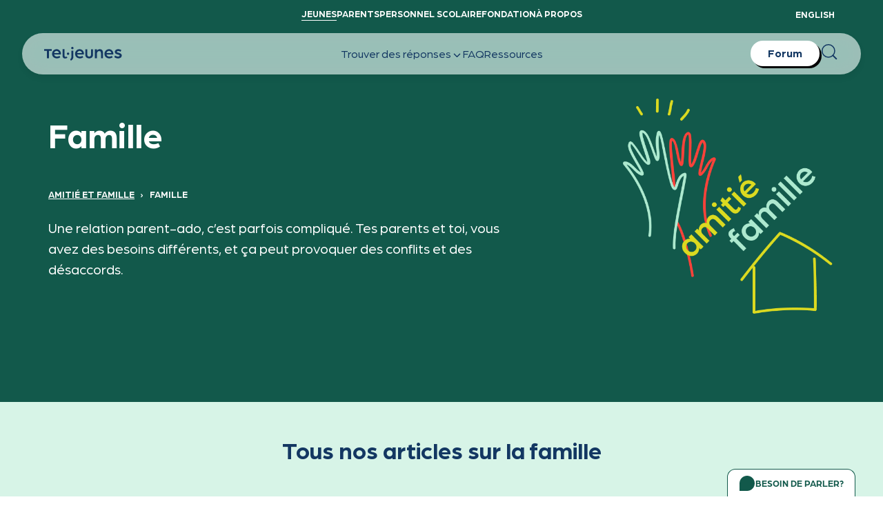

--- FILE ---
content_type: text/html; charset=utf-8
request_url: https://www.teljeunes.com/fr/jeunes/amitie-et-famille/famille
body_size: 9053
content:
<!DOCTYPE html><!-- This site was created in Webflow. https://webflow.com --><!-- Last Published: Thu Jan 15 2026 21:18:16 GMT+0000 (Coordinated Universal Time) --><html data-wf-domain="tj-prod-23-10-24.webflow.io" data-wf-page="6719182d017fd59d112e202f" data-wf-site="6719182d017fd59d112e1f64" lang="fr"><head><meta charset="utf-8"><title>Famille | Amitié et famille | Espace conseil pour adolescent.e.s | Tel-Jeunes</title><meta content="Famille | Amitié et famille | Espace conseil pour adolescent.e.s | Tel-Jeunes" property="og:title"><meta content="Famille | Amitié et famille | Espace conseil pour adolescent.e.s | Tel-Jeunes" property="twitter:title"><meta content="width=device-width, initial-scale=1" name="viewport"><meta content="Webflow" name="generator"><link href="https://cdn.prod.website-files.com/6719182d017fd59d112e1f64/css/tj-prod-23-10-24.webflow.shared.59f7ca012.min.css" rel="stylesheet" type="text/css" integrity="sha384-WffKAS/RUrXr2pOYN53v6pp5rcirs4P5RijJY3PD2ixephrGsfeGVHbHjC+HDTZL" crossorigin="anonymous"><link href="https://fonts.googleapis.com" rel="preconnect"><link href="https://fonts.gstatic.com" rel="preconnect" crossorigin="anonymous"><script src="https://ajax.googleapis.com/ajax/libs/webfont/1.6.26/webfont.js" type="text/javascript"></script><script type="text/javascript">WebFont.load({  google: {    families: ["Merriweather:300,300italic,400,400italic,700,700italic,900,900italic","Inter:regular"]  }});</script><script type="text/javascript">!function(o,c){var n=c.documentElement,t=" w-mod-";n.className+=t+"js",("ontouchstart"in o||o.DocumentTouch&&c instanceof DocumentTouch)&&(n.className+=t+"touch")}(window,document);</script><link href="https://cdn.prod.website-files.com/64eca00d5f1f7d352c51f10f/64eca00d5f1f7d352c51f118_Logo_Tj_RGB-favicon.png" rel="shortcut icon" type="image/x-icon"><link href="https://cdn.prod.website-files.com/64eca00d5f1f7d352c51f10f/64eca00d5f1f7d352c51f119_Logo_Tj_RGB-webclip.png" rel="apple-touch-icon"><script>
  // Define dataLayer and the gtag function.
  window.dataLayer = window.dataLayer || [];
  function gtag(){dataLayer.push(arguments);}
  /*
  if (localStorage.getItem( 'tjConsentMode') === null) {
    gtag('consent', 'default', {
      'functionality_storage': 'denied',
      'security_storage': 'denied',
      'ad_storage': 'denied',
      'analytics_storage': 'denied',
      'personalization': 'denied',
    });
  } else {
    gtag('consent', 'default', JSON.parse(localStorage.getItem('tjConsentMode')));
  }
  */
</script>
<!-- Google Tag Manager -->
<script>(function(w,d,s,l,i){w[l]=w[l]||[];w[l].push({'gtm.start':
new Date().getTime(),event:'gtm.js'});var f=d.getElementsByTagName(s)[0],
j=d.createElement(s),dl=l!='dataLayer'?'&l='+l:'';j.async=true;j.src='https://www.googletagmanager.com/gtm.js?id='+i+dl;f.parentNode.insertBefore(j,f);
})(window,document,'script','dataLayer','GTM-W3XX8DLP');
</script>
<!-- End Google Tag Manager -->

<script>
window.TJ_SEARCH_CONFIGS = {
   searchCoreConfigs: {
          jeunes: {
            index: 'jeunes_search',
            defaultQuery: '',
            defaultFacets: []
          },
          parents: {
            index: 'parents_search',
            defaultQuery: '',
            defaultFacets: []
          },
        },
};
</script>

<style>
  .w-webflow-badge {
  	display: none!important;
  }
  .tj-true-or-false_item-text {
  	display: none;
  }
  .navbar-mobile_top-row-dropdown {
  	display: none;
  }
</style>


<script src="https://zeffy-scripts.s3.ca-central-1.amazonaws.com/embed-form-script.min.js"></script><meta>
<meta>
<meta>

<link rel="canonical" href="https://www.teljeunes.com/fr/jeunes/amitie-et-famille/famille">
<link rel="alternate" hreflang="x-default" href="https://www.teljeunes.com/fr/jeunes/amitie-et-famille/famille">
<link rel="alternate" hreflang="fr" href="https://www.teljeunes.com/fr/jeunes/amitie-et-famille/famille">
<link rel="alternate" hreflang="fr-CA" href="https://www.teljeunes.com/fr/jeunes/amitie-et-famille/famille">
<link rel="alternate" hreflang="en" href="https://www.teljeunes.com/en/youths/friendship-and-family/family">
<link rel="alternate" hreflang="en-CA" href="https://www.teljeunes.com/en/youths/friendship-and-family/family">

<script>
 	var global = window;
</script>
<style>
@media only screen and (min-width: 768px) { 
	#smsButton, #phoneButton {
  	pointer-events: none;
  }
}
</style><meta name="description" content="Famille | Amitié et famille | Tel-jeunes, un espace confidentiel et sans jugement pour les adolescent.e.s du Québec."><meta property="og:description" content="Famille | Amitié et famille | Tel-jeunes, un espace confidentiel et sans jugement pour les adolescent.e.s du Québec."><meta property="twitter:description" content="Famille | Amitié et famille | Tel-jeunes, un espace confidentiel et sans jugement pour les adolescent.e.s du Québec."><meta property="og:image" content="https://cloud.squidex.io/api/assets/tel-jeunes/3457a70e-20fa-44e0-8230-765d373f653a/"><meta property="twitter:image" content="https://cloud.squidex.io/api/assets/tel-jeunes/3457a70e-20fa-44e0-8230-765d373f653a/"></head><body><div class="google-tag-manager w-embed w-iframe"><!-- Google Tag Manager (noscript) -->
<noscript><iframe src="https://www.googletagmanager.com/ns.html?id=GTM-W3XX8DLP" height="0" width="0" style="display:none;visibility:hidden"></iframe></noscript>
<!-- End Google Tag Manager (noscript) --></div><div class="page-wrapper"><div class="global-styles w-embed"><style>

/* Make text look crisper and more legible in all browsers */
body {
  -webkit-font-smoothing: antialiased;
  -moz-osx-font-smoothing: grayscale;
  font-smoothing: antialiased;
  text-rendering: optimizeLegibility;
}

/* Focus state style for keyboard navigation for the focusable elements */
*[tabindex]:focus-visible,
  input[type="file"]:focus-visible {
   outline: 0.125rem solid #4d65ff;
   outline-offset: 0.125rem;
}

/* Get rid of top margin on first element in any rich text element */
.w-richtext > :not(div):first-child, .w-richtext > div:first-child > :first-child {
  margin-top: 0 !important;
}

/* Get rid of bottom margin on last element in any rich text element */
.w-richtext>:last-child, .w-richtext ol li:last-child, .w-richtext ul li:last-child {
	margin-bottom: 0 !important;
}

/* Prevent all click and hover interaction with an element */
.pointer-events-off {
	pointer-events: none;
}

/* Enables all click and hover interaction with an element */
.pointer-events-on {
  pointer-events: auto;
}

.prevent-select {
  -webkit-user-select: none; /* Safari */
  -ms-user-select: none; /* IE 10 and IE 11 */
  user-select: none; /* Standard syntax */
}

/* Create a class of .div-square which maintains a 1:1 dimension of a div */
.div-square::after {
	content: "";
	display: block;
	padding-bottom: 100%;
}

/* Make sure containers never lose their center alignment */
.container-medium,.container-small, .container-large {
	margin-right: auto !important;
  margin-left: auto !important;
}

/* 
Make the following elements inherit typography styles from the parent and not have hardcoded values. 
Important: You will not be able to style for example "All Links" in Designer with this CSS applied.
Uncomment this CSS to use it in the project. Leave this message for future hand-off.
*/
/*
a,
.w-input,
.w-select,
.w-tab-link,
.w-nav-link,
.w-dropdown-btn,
.w-dropdown-toggle,
.w-dropdown-link {
  color: inherit;
  text-decoration: inherit;
  font-size: inherit;
}
*/

/* Apply "..." after 3 lines of text */
.text-style-3lines {
	display: -webkit-box;
	overflow: hidden;
	-webkit-line-clamp: 3;
	-webkit-box-orient: vertical;
}

/* Apply "..." after 2 lines of text */
.text-style-2lines {
	display: -webkit-box;
	overflow: hidden;
	-webkit-line-clamp: 2;
	-webkit-box-orient: vertical;
}

/* Adds inline flex display */
.display-inlineflex {
  display: inline-flex;
}

/* These classes are never overwritten */
.hide {
  display: none !important;
}

@media screen and (max-width: 991px) {
    .hide, .hide-tablet {
        display: none !important;
    }
}
  @media screen and (max-width: 767px) {
    .hide-mobile-landscape{
      display: none !important;
    }
}
  @media screen and (max-width: 479px) {
    .hide-mobile{
      display: none !important;
    }
}
 
.margin-0 {
  margin: 0rem !important;
}
  
.padding-0 {
  padding: 0rem !important;
}

.spacing-clean {
padding: 0rem !important;
margin: 0rem !important;
}

.margin-top {
  margin-right: 0rem !important;
  margin-bottom: 0rem !important;
  margin-left: 0rem !important;
}

.padding-top {
  padding-right: 0rem !important;
  padding-bottom: 0rem !important;
  padding-left: 0rem !important;
}
  
.margin-right {
  margin-top: 0rem !important;
  margin-bottom: 0rem !important;
  margin-left: 0rem !important;
}

.padding-right {
  padding-top: 0rem !important;
  padding-bottom: 0rem !important;
  padding-left: 0rem !important;
}

.margin-bottom {
  margin-top: 0rem !important;
  margin-right: 0rem !important;
  margin-left: 0rem !important;
}

.padding-bottom {
  padding-top: 0rem !important;
  padding-right: 0rem !important;
  padding-left: 0rem !important;
}

.margin-left {
  margin-top: 0rem !important;
  margin-right: 0rem !important;
  margin-bottom: 0rem !important;
}
  
.padding-left {
  padding-top: 0rem !important;
  padding-right: 0rem !important;
  padding-bottom: 0rem !important;
}
  
.margin-horizontal {
  margin-top: 0rem !important;
  margin-bottom: 0rem !important;
}

.padding-horizontal {
  padding-top: 0rem !important;
  padding-bottom: 0rem !important;
}

.margin-vertical {
  margin-right: 0rem !important;
  margin-left: 0rem !important;
}
  
.padding-vertical {
  padding-right: 0rem !important;
  padding-left: 0rem !important;
}

.jeunes_subcategory_questions_item:last-of-type:not(:first-of-type) {
	background-image: none;
}
.jeunes_subcategory_questions_item:last-of-type:not(:first-of-type):hover {
    background-image: url("https://cdn.prod.website-files.com/646688628b92ae87732af9ce/64d662e3522b328ec0e90fd9_jeunes-blue-link-arrow-large-invert.svg"), url("https://cdn.prod.website-files.com/646688628b92ae87732af9ce/64d65786eeffdecf13e15a7b_jeunes-blue-link-arrow-large.svg");
    background-position: 99%, 1%, 50% 100%;
    background-repeat: no-repeat, no-repeat, no-repeat;
    background-size: auto, auto, contain;
}

/* TJ Components Global Styles */
.tj-article-link_component[data-text-color="light"] {
	color: #FFFFFF;
}
.tj-article-link_component[data-text-color="dark"] {
	color: #133762;
}
.tj-image_image{
	aspect-ratio: 16 / 10;
}
.tj-text-image_image.is-dynamic  {
	aspect-ratio: 560 / 364;
}
.tj-list_component {
	counter-reset: tj-list-component;
}
.tj-list_item-number::before {
	counter-increment: tj-list-component;
  content: counter(tj-list-component);
}
.tj-article-link_text, .tj-secondary-link_text {
	display: -webkit-box;
	overflow: hidden;
	-webkit-line-clamp: 2;
	-webkit-box-orient: vertical;
}
.tj-primary-link_1_component {
 	display: -webkit-box;
	overflow: hidden;
	-webkit-line-clamp: 1;
	-webkit-box-orient: vertical;
}
.navbar_top-row-link-wrapper[data-site-section="jeunes"] > #nav-link-jeunes {
	border-bottom: 1px solid #fff;
}
.navbar_top-row-link-wrapper[data-site-section="parents"] > #nav-link-parents {
	border-bottom: 1px solid #fff;
}
.navbar_top-row-link-wrapper[data-site-section="personnel-scolaire"] > #nav-link-personnel-scolaire {
	border-bottom: 1px solid #fff;
}
.navbar_top-row-link-wrapper[data-site-section="fondation"] > #nav-link-fondation{
	border-bottom: 1px solid #fff;
}
.navbar_top-row-link-wrapper[data-site-section="a-propos"] > #nav-link-a-propos{
	border-bottom: 1px solid #fff;
}
.tj-person-grid_image {
	aspect-ratio: 267/256;
}
.tj-person-list_item[data-image-position="right"] {
	flex-direction: row-reverse;
}
@media screen and (max-width: 767px) {
	.tj-person-list_item[data-image-position="right"], .tj-person-list_item[data-image-position="left"]{
  	flex-direction: column;
  }
}
.tj-person-list_item[data-image-position="right"] > .tj-person-list_item-image {
 transform: rotate(2deg);
 -webkit-transform: rotate(2deg);
}
.tj-cj-link_image {
	aspect-ratio: 400/256;
}
section {
	overflow: hidden;
}

/* Components */
.tj-image_component[data-image-tilt="left"] > img {
  -webkit-transform: rotate(-2deg);
	transform: rotate(-2deg);
}
.tj-image_component[data-image-tilt="right"] > img{
  -webkit-transform: rotate(2deg);
	transform: rotate(2deg);
}
.tj-image_component[data-image-tilt="none"] > img{
  -webkit-transform: rotate(0);
	transform: rotate(0);
}

.tj-text-image_component[data-align-items='center'] {
	align-items: center;
}
.tj-text-image_component[data-align-items='start'] {
	align-items: start;
}
.tj-text-image_image-wrapper[data-image-tilt='left'] > img{
  -webkit-transform: rotate(-2deg);
	transform: rotate(-2deg);
}
.tj-text-image_image-wrapper[data-image-tilt='right'] > img {
  -webkit-transform: rotate(2deg);
	transform: rotate(2deg);
}
.tj-text-image_image-wrapper[data-image-tilt='none'] > img {
  -webkit-transform: rotate(0);
	transform: rotate(0);
}
.tj-text-image_component[data-image-position='left'] {
	flex-direction: row;
}
.tj-text-image_component[data-image-position='right'] {
	flex-direction: row-reverse;
}
.tj-text-image_component[data-wrap-text='true'] {
	display: block;
}
.tj-text-image_component[data-wrap-text='false'], .tj-text-image_component[data-wrap-text='null'] {
	display: flex;
}
.tj-text-image_image-wrapper[data-wrap-text='true'][data-image-position='left'] {
	float: left;
  margin-right: 80px;
  margin-bottom: 40px;
}
.tj-text-image_image-wrapper[data-wrap-text='true'][data-image-position='right'] {
	float: right;
  margin-left: 80px;
  margin-bottom: 40px;
}
@media screen and (max-width: 767px) {
	.tj-text-image_component {
  	display: flex!important;
  	flex-direction: column!important;
    align-items: start!important;
  }
}

.main-wrapper > :is(header, section, div):first-child {
	padding-top: 3rem;
}
</style></div><div class="global-styles w-embed"><style>
/*SLANTS AND SECTION STYLES*/
[data-bg-style="nuit"] {
	background-color: #133762!important;
}
[data-bg-style="blanc"] {
	background-color: #ffffff!important;
}
[data-bg-style="vitre"] {
	background-color:#ade9cf!important;
}
[data-bg-style="image"] {
	color: #ffffff;
}
[data-color="white"]{
  	color: #ffffff!important;
}
[data-color="vitre"]{
  	color: #ADE9CF!important;
}
[data-color="nuit"]{
  	color: #133762!important;
}
[data-bg-slant="true"]::after, [data-bg-wave="true"]::after {
	content:"";
  position: absolute;
  left: 0;
  right: 0;
  height: 7vw;
  margin-top: -0.3vw;
  background-repeat: no-repeat;
  background-size: cover;
  background-position: top;
  z-index: 0;
}
[data-bg-slant="true"] + section {
	padding-top: 2vw;
}
[data-bg-style="nuit"][data-bg-slant="true"]::after {
background-image: url("data:image/svg+xml,%3Csvg width='2000' height='106' viewBox='0 0 2000 106' fill='none' xmlns='http://www.w3.org/2000/svg'%3E%3Cpath d='M2000 0H0L2000 105.981V0Z' fill='%23133762'/%3E%3C/svg%3E");
}
[data-bg-style="blanc"][data-bg-slant="true"]::after {
background-image: url("data:image/svg+xml,%0A%3Csvg width='2000' height='107' viewBox='0 0 2000 107' fill='none' xmlns='http://www.w3.org/2000/svg'%3E%3Cpath d='M2000 0.94342H0L2000 106.925V0.94342Z' fill='white'/%3E%3C/svg%3E%0A");
}
[data-bg-style="vitre"][data-bg-slant="true"]::after {
background-image: url("data:image/svg+xml,%0A%3Csvg width='2000' height='107' viewBox='0 0 2000 107' fill='none' xmlns='http://www.w3.org/2000/svg'%3E%3Cpath d='M2000 0.98114H0L2000 106.962V0.98114Z' fill='%23ADE9CF'/%3E%3C/svg%3E%0A");
}
[data-bg-style="image"][data-bg-slant="true"][data-bg-slant-color="blanc"]::after {
		background-image: url("data:image/svg+xml,%0A%3Csvg width='2000' height='107' viewBox='0 0 2000 107' fill='none' xmlns='http://www.w3.org/2000/svg'%3E%3Cpath fill-rule='evenodd' clip-rule='evenodd' d='M0 106.906H2000L0 0.924561V106.906Z' fill='white'/%3E%3C/svg%3E%0A");
    height: 7.3vw;
    margin-top: 0vw;
}
[data-bg-style="image"][data-bg-wave="true"]::after, [data-bg-style="nuit"][data-bg-wave="true"]::after {
	background-image: url("data:image/svg+xml,%0A%3Csvg width='1440' height='102' viewBox='0 0 1440 102' fill='none' xmlns='http://www.w3.org/2000/svg'%3E%3Cpath fill-rule='evenodd' clip-rule='evenodd' d='M1440 101.5V59C1186 84.5 510.5 122 0 0V101.5H1440Z' fill='white'/%3E%3C/svg%3E");
  height: 7.3vw;
  margin-top: 0vw;
}
[data-bg-style="nuit"][data-bg-wave="true"][data-bg-wave-color="vitre"]::after {
	background-image: url("data:image/svg+xml,%0A%3Csvg width='1440' height='102' viewBox='0 0 1440 102' fill='none' xmlns='http://www.w3.org/2000/svg'%3E%3Cpath fill-rule='evenodd' clip-rule='evenodd' d='M1440 101.5V59C1186 84.5 510.5 122 0 0V101.5H1440Z' fill='%23ADE9CF'/%3E%3C/svg%3E");
}
[data-bg-style="image"][data-bg-slant="true"] {
	padding-bottom: 7vw;
}
[data-bg-style="image"][data-bg-wave="true"], [data-bg-style="nuit"][data-bg-wave="true"] {
	padding-bottom: 7vw;
}
</style></div><tj-important-messages data-group-id="jeunes" class="tj-jeunes-banner"></tj-important-messages><nav data-site-section="jeunes" class="navbar_component"><div class="w-embed"><style>
.navbar_component[data-site-section="jeunes"] {
	background-color: var(--jeunes-primary);
}
.navbar_component[data-site-section="parents"] {
	background-color: var(--parents-primary);
}
.navbar_component[data-site-section="jeunes"] .navbar-mobile_top-row-dropdown-list {
	background-color: var(--jeunes-primary);
}
.navbar_component[data-site-section="parents"] .navbar-mobile_top-row-dropdown-list {
	background-color: var(--parents-primary);
}
.navbar-mobile_top-row-layout[data-site-section="jeunes"] > #nav-mobile-top-jeunes {
	display: block;
}
.navbar-mobile_top-row-layout[data-site-section="parents"] > #nav-mobile-top-parents {
	display: block;
}
.navbar-mobile_top-row-layout[data-site-section="personnel-scolaire"] > #nav-mobile-top-personnel-scolaire {
	display: block;
}
.navbar-mobile_top-row-layout[data-site-section="fondation"] > #nav-mobile-top-fondation {
	display: block;
}
.navbar-mobile_top-row-layout[data-site-section="a-propos"] > #nav-mobile-top-a-propos {
	display: block;
}
</style></div><div class="padding-global"><div class="container-large"><div class="navbar_top-row-layout"><div data-site-section="jeunes" id="w-node-_1c629079-e95e-6a85-f106-49b58656521a-86565216" class="navbar_top-row-link-wrapper"><a id="nav-link-jeunes" href="/fr" class="navbar_top-row-link">Jeunes</a><a id="nav-link-parents" href="/fr/parents" class="navbar_top-row-link">Parents</a><a id="nav-link-personnel-scolaire" href="/fr/personnel-scolaire" class="navbar_top-row-link">Personnel scolaire</a><a id="nav-link-fondation" href="/fr/fondation" class="navbar_top-row-link">Fondation</a><a id="nav-link-a-propos" href="/fr/a-propos" class="navbar_top-row-link">À propos</a></div><div id="w-node-_1c629079-e95e-6a85-f106-49b586565225-86565216" class="navbar_top-row-lang-wrapper"><a href="/en/youths/friendship-and-family/family" class="navbar_top-row-link">English</a></div></div><div data-site-section="jeunes" class="navbar-mobile_top-row-layout"><div data-hover="false" data-delay="0" id="nav-mobile-top-jeunes" class="navbar-mobile_top-row-dropdown w-dropdown"><div class="navbar-mobile_top-row-dropdown-toggle w-dropdown-toggle"><div class="navbar-mobile_top-row-dropdown-text">Jeunes</div><img alt="" loading="lazy" src="https://cdn.prod.website-files.com/6719182d017fd59d112e1f64/6719182d017fd59d112e1f8c_tj-nav-dropdown-arrow.svg" class="navbar-mobile_top-row-dropdown-icon"></div><nav class="navbar-mobile_top-row-dropdown-list w-dropdown-list"><a href="/fr/parents" class="navbar-mobile_top-row-dropdown-list-item w-dropdown-link">Parents</a><a href="/fr/personnel-scolaire" class="navbar-mobile_top-row-dropdown-list-item w-dropdown-link">Personnel Scolaire</a><a href="/fr/fondation" class="navbar-mobile_top-row-dropdown-list-item w-dropdown-link">Fondation</a><a href="/fr/a-propos" class="navbar-mobile_top-row-dropdown-list-item w-dropdown-link">À propos</a></nav></div><div data-hover="false" data-delay="0" id="nav-mobile-top-parents" class="navbar-mobile_top-row-dropdown w-dropdown"><div class="navbar-mobile_top-row-dropdown-toggle w-dropdown-toggle"><div class="navbar-mobile_top-row-dropdown-text">Parents</div><img alt="" loading="lazy" src="https://cdn.prod.website-files.com/6719182d017fd59d112e1f64/6719182d017fd59d112e1f8c_tj-nav-dropdown-arrow.svg" class="navbar-mobile_top-row-dropdown-icon"></div><nav class="navbar-mobile_top-row-dropdown-list w-dropdown-list"><a href="/" class="navbar-mobile_top-row-dropdown-list-item w-dropdown-link">Jeunes</a><a href="/fr/personnel-scolaire" class="navbar-mobile_top-row-dropdown-list-item w-dropdown-link">Personnel Scolaire</a><a href="/fr/fondation" class="navbar-mobile_top-row-dropdown-list-item w-dropdown-link">Fondation</a><a href="/fr/a-propos" class="navbar-mobile_top-row-dropdown-list-item w-dropdown-link">À propos</a></nav></div><div data-hover="false" data-delay="0" id="nav-mobile-top-personnel-scolaire" class="navbar-mobile_top-row-dropdown w-dropdown"><div class="navbar-mobile_top-row-dropdown-toggle w-dropdown-toggle"><div class="navbar-mobile_top-row-dropdown-text">Personnel scolaire</div><img alt="" loading="lazy" src="https://cdn.prod.website-files.com/6719182d017fd59d112e1f64/6719182d017fd59d112e1f8c_tj-nav-dropdown-arrow.svg" class="navbar-mobile_top-row-dropdown-icon"></div><nav class="navbar-mobile_top-row-dropdown-list w-dropdown-list"><a href="/" class="navbar-mobile_top-row-dropdown-list-item w-dropdown-link">Jeunes</a><a href="/fr/parents" class="navbar-mobile_top-row-dropdown-list-item w-dropdown-link">Parents</a><a href="/fr/fondation" class="navbar-mobile_top-row-dropdown-list-item w-dropdown-link">Fondation</a><a href="/fr/a-propos" class="navbar-mobile_top-row-dropdown-list-item w-dropdown-link">À propos</a></nav></div><div data-hover="false" data-delay="0" id="nav-mobile-top-fondation" class="navbar-mobile_top-row-dropdown w-dropdown"><div class="navbar-mobile_top-row-dropdown-toggle w-dropdown-toggle"><div class="navbar-mobile_top-row-dropdown-text">Fondation</div><img alt="" loading="lazy" src="https://cdn.prod.website-files.com/6719182d017fd59d112e1f64/6719182d017fd59d112e1f8c_tj-nav-dropdown-arrow.svg" class="navbar-mobile_top-row-dropdown-icon"></div><nav class="navbar-mobile_top-row-dropdown-list w-dropdown-list"><a href="/" class="navbar-mobile_top-row-dropdown-list-item w-dropdown-link">Jeunes</a><a href="/fr/parents" class="navbar-mobile_top-row-dropdown-list-item w-dropdown-link">Parents</a><a href="/fr/personnel-scolaire" class="navbar-mobile_top-row-dropdown-list-item w-dropdown-link">Personnel Scolaire</a><a href="/fr/a-propos" class="navbar-mobile_top-row-dropdown-list-item w-dropdown-link">À propos</a></nav></div><div data-hover="false" data-delay="0" id="nav-mobile-top-a-propos" class="navbar-mobile_top-row-dropdown w-dropdown"><div class="navbar-mobile_top-row-dropdown-toggle w-dropdown-toggle"><div class="navbar-mobile_top-row-dropdown-text">À propos</div><img alt="" loading="lazy" src="https://cdn.prod.website-files.com/6719182d017fd59d112e1f64/6719182d017fd59d112e1f8c_tj-nav-dropdown-arrow.svg" class="navbar-mobile_top-row-dropdown-icon"></div><nav class="navbar-mobile_top-row-dropdown-list w-dropdown-list"><a href="/" class="navbar-mobile_top-row-dropdown-list-item w-dropdown-link">Jeunes</a><a href="/fr/parents" class="navbar-mobile_top-row-dropdown-list-item w-dropdown-link">Parents</a><a href="/fr/personnel-scolaire" class="navbar-mobile_top-row-dropdown-list-item w-dropdown-link">Personnel Scolaire</a><a href="/fr/fondation" class="navbar-mobile_top-row-dropdown-list-item w-dropdown-link">Fondation</a></nav></div><a href="/en/youths/friendship-and-family/family" class="navbar-mobile_top-row-link is-lang-button">EN</a></div></div></div></nav><tj-navbar data-site-section="youths"></tj-navbar><main class="main-wrapper"><header class="jeunes_subcategory_section_header section-style-jeunes-primary"><div class="padding-global"><div class="container-large"><div class="padding-section-large"><div class="tj-header_component"><div id="w-node-_22fbffca-c381-2b26-995c-48d509826fea-112e202f" class="tj-header_text-wrapper"><h1>Famille</h1><div class="tj-header_breadcrumb-text"><a href="../amitie-et-famille" class="tj-header_breadcrumb-link">Amitié et famille</a>&nbsp;&nbsp;&nbsp;›&nbsp;&nbsp;&nbsp;<span>Famille</span></div><div class="text-style-intro w-richtext"><p><span style="font-weight: 400;">Une relation parent-ado, c’est parfois compliqué. Tes parents et toi, vous avez des besoins différents, et ça peut provoquer des conflits et des désaccords.</span></p></div></div><div id="w-node-c1b2da62-d822-99a7-8e01-10db57e9ddb8-112e202f" class="tj-header_image-wrapper"><img class="tj-header_image" src="https://cloud.squidex.io/api/assets/tel-jeunes/8d6c5cb4-7721-4dfd-a8c7-d2f24d6513d2/?null" alt="" id="w-node-_9b87e3f9-da57-ec24-fa45-ba925eea2df7-112e202f" loading="eager" srcset="https://cloud.squidex.io/api/assets/tel-jeunes/8d6c5cb4-7721-4dfd-a8c7-d2f24d6513d2/?null"></div></div></div></div></div></header><section class="jeunes_subcategory_section_articles section-style-mousse"><div class="padding-global"><div class="container-large"><div class="padding-section-small"><h2 class="heading-section">Tous nos articles sur la famille</h2><div class="tj-button-group_content align-center-button"><a href="/fr/jeunes/amitie-et-famille/famille/les-inconvenients-dune-relation-frere-soeur" class="tj-article-link_component w-inline-block"><div class="tj-article-link_bg"></div><div class="tj-article-link_text">Les inconvénients d’une relation frère-sœur</div><img src="https://cdn.prod.website-files.com/6719182d017fd59d112e1f64/6862a4bfd86b40bebf8c70ff_tj-arrow-nuit.svg" loading="lazy" id="w-node-e9384de8-dd8e-e5a9-d369-bfdf33f80110-112e202f" alt="" class="tj-article-link_icon"></a><a href="/fr/jeunes/amitie-et-famille/famille/pourquoi-mes-parents-me-gossent-ils-autant" class="tj-article-link_component w-inline-block"><div class="tj-article-link_bg"></div><div class="tj-article-link_text">Pourquoi mes parents me gossent-ils autant?</div><img src="https://cdn.prod.website-files.com/6719182d017fd59d112e1f64/6862a4bfd86b40bebf8c70ff_tj-arrow-nuit.svg" loading="lazy" id="w-node-e9384de8-dd8e-e5a9-d369-bfdf33f80110-112e202f" alt="" class="tj-article-link_icon"></a><a href="/fr/jeunes/amitie-et-famille/famille/mes-parents-sont-trop-autoritaires-que-faire" class="tj-article-link_component w-inline-block"><div class="tj-article-link_bg"></div><div class="tj-article-link_text">Mes parents sont trop autoritaires. Que faire?</div><img src="https://cdn.prod.website-files.com/6719182d017fd59d112e1f64/6862a4bfd86b40bebf8c70ff_tj-arrow-nuit.svg" loading="lazy" id="w-node-e9384de8-dd8e-e5a9-d369-bfdf33f80110-112e202f" alt="" class="tj-article-link_icon"></a><a href="/fr/jeunes/amitie-et-famille/famille/pourquoi-je-me-sens-coincee-entre-deux-cultures" class="tj-article-link_component w-inline-block"><div class="tj-article-link_bg"></div><div class="tj-article-link_text">Pourquoi je me sens coincé.e entre deux cultures?</div><img src="https://cdn.prod.website-files.com/6719182d017fd59d112e1f64/6862a4bfd86b40bebf8c70ff_tj-arrow-nuit.svg" loading="lazy" id="w-node-e9384de8-dd8e-e5a9-d369-bfdf33f80110-112e202f" alt="" class="tj-article-link_icon"></a><a href="/fr/jeunes/amitie-et-famille/famille/mes-parents-se-separent" class="tj-article-link_component w-inline-block"><div class="tj-article-link_bg"></div><div class="tj-article-link_text">Mes parents se séparent</div><img src="https://cdn.prod.website-files.com/6719182d017fd59d112e1f64/6862a4bfd86b40bebf8c70ff_tj-arrow-nuit.svg" loading="lazy" id="w-node-e9384de8-dd8e-e5a9-d369-bfdf33f80110-112e202f" alt="" class="tj-article-link_icon"></a><a href="/fr/jeunes/amitie-et-famille/famille/je-vis-de-la-violence-dans-ma-famille-que-faire" class="tj-article-link_component w-inline-block"><div class="tj-article-link_bg"></div><div class="tj-article-link_text">Je vis de la violence dans ma famille. Que faire?</div><img src="https://cdn.prod.website-files.com/6719182d017fd59d112e1f64/6862a4bfd86b40bebf8c70ff_tj-arrow-nuit.svg" loading="lazy" id="w-node-e9384de8-dd8e-e5a9-d369-bfdf33f80110-112e202f" alt="" class="tj-article-link_icon"></a><a href="/fr/jeunes/amitie-et-famille/famille/je-pense-a-fuguer-devrais-je-le-faire" class="tj-article-link_component w-inline-block"><div class="tj-article-link_bg"></div><div class="tj-article-link_text">Je pense à fuguer, devrais-je le faire?</div><img src="https://cdn.prod.website-files.com/6719182d017fd59d112e1f64/6862a4bfd86b40bebf8c70ff_tj-arrow-nuit.svg" loading="lazy" id="w-node-e9384de8-dd8e-e5a9-d369-bfdf33f80110-112e202f" alt="" class="tj-article-link_icon"></a><a href="/fr/jeunes/amitie-et-famille/famille/comment-regler-un-conflit-familial" class="tj-article-link_component w-inline-block"><div class="tj-article-link_bg"></div><div class="tj-article-link_text">Comment régler un conflit familial?</div><img src="https://cdn.prod.website-files.com/6719182d017fd59d112e1f64/6862a4bfd86b40bebf8c70ff_tj-arrow-nuit.svg" loading="lazy" id="w-node-e9384de8-dd8e-e5a9-d369-bfdf33f80110-112e202f" alt="" class="tj-article-link_icon"></a><a href="/fr/jeunes/amitie-et-famille/famille/ameliorer-la-relation-avec-ton-frere-ou-ta-soeur" class="tj-article-link_component w-inline-block"><div class="tj-article-link_bg"></div><div class="tj-article-link_text">Améliorer la relation avec ton frère ou ta sœur</div><img src="https://cdn.prod.website-files.com/6719182d017fd59d112e1f64/6862a4bfd86b40bebf8c70ff_tj-arrow-nuit.svg" loading="lazy" id="w-node-e9384de8-dd8e-e5a9-d369-bfdf33f80110-112e202f" alt="" class="tj-article-link_icon"></a></div></div></div></div></section><section class="jeunes_subcategory_section_suggestions section-style-jeunes-primary"><div class="padding-global"><div class="container-large"><div class="padding-section-medium"><h2 class="heading-section">Nos vidéos sur la famille</h2><div class="tj-video_2_component"><div class="tj-video_2_layout"><div id="w-node-_278bcd25-dea8-b1b8-dd99-74aad4545d10-112e202f" class="tj-video_2_item"><div style="padding-top:56.17021276595745%" class="tj-video_2_video w-video w-embed"><iframe class="embedly-embed" src="https://www.youtube.com/embed/mYfYdMLJV5s" scrolling="no" allowfullscreen="" title="https://www.youtube.com/embed/mYfYdMLJV5s"></iframe></div></div><div id="w-node-_278bcd25-dea8-b1b8-dd99-74aad4545d10-112e202f" class="tj-video_2_item"><div style="padding-top:56.17021276595745%" class="tj-video_2_video w-video w-embed"><iframe class="embedly-embed" src="https://www.youtube.com/embed/9EUkQAR7egU" scrolling="no" allowfullscreen="" title="https://www.youtube.com/embed/9EUkQAR7egU"></iframe></div></div><div id="w-node-_278bcd25-dea8-b1b8-dd99-74aad4545d10-112e202f" class="tj-video_2_item"><div style="padding-top:56.17021276595745%" class="tj-video_2_video w-video w-embed"><iframe class="embedly-embed" src="https://www.youtube.com/embed/bIEXGJ5t6JI" scrolling="no" allowfullscreen="" title="https://www.youtube.com/embed/bIEXGJ5t6JI"></iframe></div></div><div id="w-node-_278bcd25-dea8-b1b8-dd99-74aad4545d10-112e202f" class="tj-video_2_item"><div style="padding-top:56.17021276595745%" class="tj-video_2_video w-video w-embed"><iframe class="embedly-embed" src="https://www.youtube.com/embed/lDWvjK6AvVg" scrolling="no" allowfullscreen="" title="https://www.youtube.com/embed/lDWvjK6AvVg"></iframe></div></div><div id="w-node-_278bcd25-dea8-b1b8-dd99-74aad4545d10-112e202f" class="tj-video_2_item"><div style="padding-top:56.17021276595745%" class="tj-video_2_video w-video w-embed"><iframe class="embedly-embed" src="https://www.youtube.com/embed/w2Qef_YcGkI" scrolling="no" allowfullscreen="" title="https://www.youtube.com/embed/w2Qef_YcGkI"></iframe></div></div><div id="w-node-_278bcd25-dea8-b1b8-dd99-74aad4545d10-112e202f" class="tj-video_2_item"><div style="padding-top:56.17021276595745%" class="tj-video_2_video w-video w-embed"><iframe class="embedly-embed" src="https://www.youtube.com/embed/VusamDrAq7Q" scrolling="no" allowfullscreen="" title="https://www.youtube.com/embed/VusamDrAq7Q"></iframe></div></div><div id="w-node-_278bcd25-dea8-b1b8-dd99-74aad4545d10-112e202f" class="tj-video_2_item"><div style="padding-top:56.17021276595745%" class="tj-video_2_video w-video w-embed"><iframe class="embedly-embed" src="https://www.youtube.com/embed/ivhuUqWjhcU" scrolling="no" allowfullscreen="" title="https://www.youtube.com/embed/ivhuUqWjhcU"></iframe></div></div><div id="w-node-_278bcd25-dea8-b1b8-dd99-74aad4545d10-112e202f" class="tj-video_2_item"><div style="padding-top:56.17021276595745%" class="tj-video_2_video w-video w-embed"><iframe class="embedly-embed" src="https://www.youtube.com/embed/xKYT-Ax-r-g" scrolling="no" allowfullscreen="" title="https://www.youtube.com/embed/xKYT-Ax-r-g"></iframe></div></div></div></div></div></div></div></section><section class="jeunes_dynamic_section_pre-footer section-style-mousse"><div class="padding-global"><div class="container-large"><div class="padding-section-medium"><div><div><h1 class="heading-section">Besoin de parler?</h1><div class="tj-link-with-image-bg-wrapper"><a id="openInterChat" href="#" class="tj-link-with-image-bg-petit bg_color_bleu-fonce w-node-cd7af991-7dad-f656-2766-051778067ecf-112e202f w-inline-block"><div class="tj-link-with-image-bg_text-wrapper link-text-is-centered"><div class="tj-link-with-image-bg_title">Chat</div></div></a><a id="openInterSms" href="sms:514-600-1002" class="tj-link-with-image-bg-petit bg_color_orange-fonce w-node-cd7af991-7dad-f656-2766-051778067ed3-112e202f w-inline-block"><div class="tj-link-with-image-bg_text-wrapper link-text-is-centered"><div class="tj-link-with-image-bg_title">Texto</div></div></a><a id="interPhone" href="tel:+18002632266" class="tj-link-with-image-bg-petit bg_color_rose-fonc w-node-cd7af991-7dad-f656-2766-051778067ed7-112e202f w-inline-block"><div class="tj-link-with-image-bg_text-wrapper link-text-is-centered"><div class="tj-link-with-image-bg_title">Téléphone</div></div></a></div></div></div></div></div></div></section></main><div class="footer_component"><div class="padding-global"><div class="container-large"><div class="padding-section-small"><tj-newsletter class="footer_tj-newsletter"></tj-newsletter><div class="footer_wrapper"><a aria-label="accueil" href="/" class="footer_logo-link w-inline-block"><img src="https://cdn.prod.website-files.com/6719182d017fd59d112e1f64/6862773373adfbe8e13def1c_tj-logo-navy.svg" loading="lazy" width="185" height="Auto" alt="" class="footer_logo"></a><div class="footer_content-wrapper"><div class="footer_content-layout"><div class="footer_content-sitemap-wrapper"><div class="footer_content-sitemap-column"><div class="text-weight-xbold footer-categories">Plan du site</div><a href="/" class="footer_content-sitemap-link">Jeunes</a><a href="/fr/parents" class="footer_content-sitemap-link">Parents</a><a href="/fr/personnel-scolaire" class="footer_content-sitemap-link">Personnel scolaire</a><a href="/fr/fondation" class="footer_content-sitemap-link">Fondation</a><a href="/fr/a-propos" class="footer_content-sitemap-link">À propos</a><a href="/fr/a-propos/conditions-d-utilisation-et-vie-privee" class="footer_content-sitemap-link">Conditions d'utilisation<br> et vie privÉe</a></div><div class="footer_content-sitemap-column"><div class="text-weight-xbold footer-categories">Contacts</div><a href="/fr/a-propos/joindre-l-administration" class="footer_content-sitemap-link">Nous joindre</a><div class="footer_content-social-link-wrapper"><a aria-label="facebook" href="https://www.facebook.com/teljeunes" target="_blank" class="footer_content-social-link w-inline-block"><img src="https://cdn.prod.website-files.com/6719182d017fd59d112e1f64/6719182d017fd59d112e1fe4_Facebook.svg" loading="lazy" alt="" class="footer_content-social-link-icon"></a><a aria-label="instagram" href="https://www.instagram.com/tel.jeunes/?hl=fr" target="_blank" class="footer_content-social-link w-inline-block"><img src="https://cdn.prod.website-files.com/6719182d017fd59d112e1f64/6719182d017fd59d112e2051_Insta.svg" loading="lazy" alt="" class="footer_content-social-link-icon"></a><a aria-label="youtube" href="https://www.youtube.com/channel/UCSfHD1TDYRSLYS8fEnMk69Q/videos" target="_blank" class="footer_content-social-link w-inline-block"><img src="https://cdn.prod.website-files.com/6719182d017fd59d112e1f64/6719182d017fd59d112e2009_Youtube.svg" loading="lazy" alt="" class="footer_content-social-link-icon"></a><a aria-label="tiktok" href="https://www.tiktok.com/@teljeunes?lang=fr" target="_blank" class="footer_content-social-link w-inline-block"><img src="https://cdn.prod.website-files.com/6719182d017fd59d112e1f64/6719182d017fd59d112e200a_Tiktok.svg" loading="lazy" alt="" class="footer_content-social-link-icon"></a><a aria-label="linkedin" href="https://www.linkedin.com/company/tel-jeunes" target="_blank" class="footer_content-social-link w-inline-block"><img src="https://cdn.prod.website-files.com/6719182d017fd59d112e1f64/6719182d017fd59d112e207e_Linkedin.svg" loading="lazy" alt="" class="footer_content-social-link-icon"></a></div></div></div></div><div class="footer_content-layout"><div class="footer_content-copyright">© 2026 Tel-jeunes. Tous droits réservés<br></div></div></div></div></div></div></div></div><div class="jeunes-fixed-bottom-links_component"><div class="jeunes-fixed-bottom-links_wrapper"><a href="https://www.google.ca/" class="tj-fixed-bottom-link w-inline-block"><div>Cacher cette Page</div></a></div></div></div><script src="https://d3e54v103j8qbb.cloudfront.net/js/jquery-3.5.1.min.dc5e7f18c8.js?site=6719182d017fd59d112e1f64" type="text/javascript" integrity="sha256-9/aliU8dGd2tb6OSsuzixeV4y/faTqgFtohetphbbj0=" crossorigin="anonymous"></script><script src="https://cdn.prod.website-files.com/6719182d017fd59d112e1f64/js/webflow.schunk.36b8fb49256177c8.js" type="text/javascript" integrity="sha384-4abIlA5/v7XaW1HMXKBgnUuhnjBYJ/Z9C1OSg4OhmVw9O3QeHJ/qJqFBERCDPv7G" crossorigin="anonymous"></script><script src="https://cdn.prod.website-files.com/6719182d017fd59d112e1f64/js/webflow.schunk.591e5c03129a09e4.js" type="text/javascript" integrity="sha384-hmYihTwR2CpJeXsid9W4Z5RcQqE+jY9sPT4hr626GcXsEQBYPMhASUOsvTk6opmW" crossorigin="anonymous"></script><script src="https://cdn.prod.website-files.com/6719182d017fd59d112e1f64/js/webflow.00156a5d.4d22b6fc829fd684.js" type="text/javascript" integrity="sha384-J6bklrI8EqiNttjbwTRQAs0sqOOTb2vt1QfvKSUZAnCpOfSO/EgwDEu/aKVsyary" crossorigin="anonymous"></script><script src="https://tj-prod-webcomponents.web.app/index.js"></script>
<!--<div data-bbd="true" data-bbd-mutate="tj-cookies-popup"></div>-->
<script>
const dropdownLists = $(".tj-navbar-mobile_dropdown-list-v2");
const dropdownButtons = $(".tj-navbar-mobile_menu-dropdown-toggle-v2");
const dropdownIcons = $(".navbar-mobile_top-row-dropdown-icon-v2");
const menuButton = $(".tj-navbar-mobile_menu-toggle-button-v2");
dropdownLists.hide();
dropdownIcons.removeClass("is-open");

menuButton.on("click", function(e){
  dropdownLists.hide();
  dropdownIcons.css("transition","all 0s");
  dropdownIcons.removeClass("is-open");
});
dropdownButtons.on("click", function(e){
  dropdownIcons.css("transition","all 0.3s");
  dropdownLists.not($(this).siblings('.tj-navbar-mobile_dropdown-list-v2')).slideUp(300);
  $(this).siblings('.tj-navbar-mobile_dropdown-list-v2').slideToggle(300);
  $(this).children(".navbar-mobile_top-row-dropdown-icon-v2").toggleClass("is-open");  
});
</script>
<script>
// Add title attribute to truncated text on specific buttons throughout the project.
$( document ).ready(function() {
  setTimeout(function () {
    const clampedLinksText = $(".tj-article-link_text, .tj-secondary-link_text, .tj-primary-link-1_text");
    clampedLinksText.each(function () {
      const isLineClamped = this.scrollHeight > this.clientHeight;
      if (isLineClamped) {
        $(this).parent().attr('title', this.textContent);
      }
    })
  }, 500)
})
</script>

<div class="donate-fixed-bottom-links_component"><div class="donate-fixed-bottom-links_wrapper"><a href="/fr/fondation" aria-label="donate" class="donate-fixed-bottom-link w-inline-block"><img src="https://cdn.prod.website-files.com/64eca00d5f1f7d352c51f10f/66fd5bafbc0f91c81718ab37_donate-fixed.svg" loading="lazy" alt="" class="donate-fixed-bottom-link_image"><div class="donate-fixed-bottom-link_text">Je donne</div></a></div></div>


<!-- Sticky Blue Donate Button GTM -->
<script>
$(".donate-fixed-bottom-link").on("click", function(e){
  e.preventDefault()
  dataLayer.push(
    {
      "event": "click_donate",
      "location": "sticky"
    }
  )
  setTimeout(()=>{
    window.location.href = this.href
  }, 1000)
})
</script>

<!-- Other Donate Buttons GTM -->
<script>
$(document).ready(function () {
  $("[data-gtm-trigger='donate']").on("click", function() {
    const eventName = "click_donate"
    const location = $(this).data('gtmTriggerLocation') || ''
    dataLayer.push({
      event: eventName,
      location: location
    })
  })
})
</script>

<!-- JEUNES NAV GTM -->
<script>
$("[data-gtm-trigger='jeunes-nav-button']").on("click", function(e){
  e.preventDefault()
  dataLayer.push(
    {
      "event": "click_themes",
      "value": this?.dataset?.gtmValue ?? ''
    }
  )
  setTimeout(()=>{
    window.location.href = this.href
  }, 500)
})
</script><script src="https://tj-prod-portal.web.app/cdn.js"></script>
<script>
$(document).ready(()=>{
	window.postMessage('tjportal.initialize');

  window.addEventListener('message', (event) => {
  if (event.data) {
    if (event.data.type === 'tj-bubble-rendered') {
      console.log('Message from tj-bubble:', event.data);
      const isInSession = event.data.hasNotif || event.data.inSession
      if (isInSession) {
      	$(".jeunes-fixed-bottom-links_component").css({
        	inset: "auto 16.7rem 0% auto"
        })
      } else {
      	$(".jeunes-fixed-bottom-links_component").css({
        	inset: "auto 15rem 0% auto"
        })
      }
    }
  }
})
});
$("#openInterChat").on("click",()=>{
	window.postMessage('tjportal.show.intervenant');
})
$("#openAdosChat").on("click",()=>{
	window.postMessage('tjportal.show.jde');
});
$("#mobileOpenChat").on("click",()=>{
	window.postMessage('tjportal.show.jde');
});
</script>
<!-- GTM CODE -->
<script>
$(document).ready(function () {
	$("#openInterSms").on("click", function () {
  	dataLayer.push({'event': 'click_texto'});
  })
})
</script></body></html>

--- FILE ---
content_type: image/svg+xml
request_url: https://cdn.prod.website-files.com/6719182d017fd59d112e1f64/6719182d017fd59d112e200a_Tiktok.svg
body_size: 208
content:
<svg width="24" height="24" viewBox="0 0 24 24" fill="none" xmlns="http://www.w3.org/2000/svg">
<path d="M19.619 2H4.38095C3.0681 2 2 3.0681 2 4.38095V19.619C2 20.9319 3.0681 22 4.38095 22H19.619C20.9319 22 22 20.9319 22 19.619V4.38095C22 3.0681 20.9319 2 19.619 2ZM17.7171 10.7252C17.6079 10.7359 17.4983 10.7414 17.3886 10.7419C16.7962 10.742 16.213 10.5945 15.6919 10.3129C15.1707 10.0312 14.7279 9.6242 14.4033 9.12857V14.6224C14.4033 15.4255 14.1652 16.2105 13.719 16.8783C13.2728 17.546 12.6387 18.0664 11.8967 18.3738C11.1548 18.6811 10.3384 18.7615 9.5507 18.6048C8.76304 18.4482 8.03953 18.0614 7.47167 17.4936C6.9038 16.9257 6.51708 16.2022 6.3604 15.4145C6.20373 14.6269 6.28414 13.8105 6.59147 13.0685C6.89879 12.3265 7.41924 11.6924 8.08698 11.2462C8.75472 10.8 9.53977 10.5619 10.3429 10.5619C10.4276 10.5619 10.5105 10.5695 10.5938 10.5748V12.5757C10.5105 12.5657 10.4286 12.5505 10.3429 12.5505C9.79323 12.5505 9.26611 12.7688 8.87746 13.1575C8.48882 13.5461 8.27048 14.0732 8.27048 14.6229C8.27048 15.1725 8.48882 15.6996 8.87746 16.0883C9.26611 16.4769 9.79323 16.6952 10.3429 16.6952C11.4876 16.6952 12.4986 15.7933 12.4986 14.6486L12.5186 5.3181H14.4329C14.5203 6.14985 14.8974 6.9244 15.4981 7.50631C16.0988 8.08821 16.8849 8.44045 17.719 8.50143V10.7252" fill="#133762"/>
</svg>


--- FILE ---
content_type: image/svg+xml
request_url: https://cdn.prod.website-files.com/6719182d017fd59d112e1f64/6719182d017fd59d112e207e_Linkedin.svg
body_size: 498
content:
<svg width="24" height="24" viewBox="0 0 24 24" fill="none" xmlns="http://www.w3.org/2000/svg">
<path d="M20.5211 2.00014H3.47887C3.2873 1.9975 3.09708 2.03239 2.91908 2.10282C2.74108 2.17326 2.57878 2.27786 2.44145 2.41065C2.30412 2.54344 2.19445 2.70182 2.1187 2.87675C2.04296 3.05167 2.00262 3.23972 2 3.43014V20.5701C2.00262 20.7606 2.04296 20.9486 2.1187 21.1235C2.19445 21.2985 2.30412 21.4568 2.44145 21.5896C2.57878 21.7224 2.74108 21.827 2.91908 21.8975C3.09708 21.9679 3.2873 22.0028 3.47887 22.0001H20.5211C20.7127 22.0028 20.9029 21.9679 21.0809 21.8975C21.2589 21.827 21.4212 21.7224 21.5586 21.5896C21.6959 21.4568 21.8056 21.2985 21.8813 21.1235C21.957 20.9486 21.9974 20.7606 22 20.5701V3.43014C21.9974 3.23972 21.957 3.05167 21.8813 2.87675C21.8056 2.70182 21.6959 2.54344 21.5586 2.41065C21.4212 2.27786 21.2589 2.17326 21.0809 2.10282C20.9029 2.03239 20.7127 1.9975 20.5211 2.00014ZM8.0664 18.7401H5.04829V9.74014H8.0664V18.7401ZM6.55734 8.48014C6.14111 8.48014 5.74192 8.31578 5.4476 8.02323C5.15328 7.73067 4.98793 7.33388 4.98793 6.92014C4.98793 6.5064 5.15328 6.10961 5.4476 5.81705C5.74192 5.5245 6.14111 5.36014 6.55734 5.36014C6.77837 5.33522 7.00219 5.35699 7.21416 5.42402C7.42613 5.49105 7.62147 5.60183 7.78738 5.7491C7.95329 5.89637 8.08604 6.07682 8.17693 6.27862C8.26782 6.48043 8.31481 6.69904 8.31481 6.92014C8.31481 7.14124 8.26782 7.35985 8.17693 7.56166C8.08604 7.76346 7.95329 7.94391 7.78738 8.09118C7.62147 8.23845 7.42613 8.34923 7.21416 8.41626C7.00219 8.48329 6.77837 8.50506 6.55734 8.48014ZM18.9517 18.7401H15.9336V13.9101C15.9336 12.7001 15.501 11.9101 14.4044 11.9101C14.0651 11.9126 13.7346 12.0184 13.4576 12.2133C13.1806 12.4082 12.9703 12.6828 12.8551 13.0001C12.7764 13.2352 12.7423 13.4827 12.7545 13.7301V18.7301H9.73642C9.73642 18.7301 9.73642 10.5501 9.73642 9.73014H12.7545V11.0001C13.0287 10.5272 13.4275 10.1377 13.9079 9.87334C14.3883 9.60903 14.9322 9.47999 15.4809 9.50014C17.493 9.50014 18.9517 10.7901 18.9517 13.5601V18.7401Z" fill="#133762"/>
</svg>


--- FILE ---
content_type: image/svg+xml
request_url: https://cdn.prod.website-files.com/6719182d017fd59d112e1f64/6862a4bfd86b40bebf8c70ff_tj-arrow-nuit.svg
body_size: -48
content:
<svg width="21" height="19" viewBox="0 0 21 19" fill="none" xmlns="http://www.w3.org/2000/svg">
<path d="M11.4796 19L9.64286 17.1876L16.0204 10.8237H0V8.17631H16.0204L9.64286 1.82262L11.4796 0L21 9.5L11.4796 19Z" fill="#133762"/>
</svg>


--- FILE ---
content_type: image/svg+xml
request_url: https://cdn.prod.website-files.com/6719182d017fd59d112e1f64/6719182d017fd59d112e2009_Youtube.svg
body_size: -50
content:
<svg width="24" height="24" viewBox="0 0 24 24" fill="none" xmlns="http://www.w3.org/2000/svg">
<path fill-rule="evenodd" clip-rule="evenodd" d="M19.8155 5.41818C20.6766 5.64867 21.3532 6.32532 21.5837 7.18637H21.5821C22.0002 8.74547 22.0002 12.0003 22.0002 12.0003C22.0002 12.0003 22.0002 15.2552 21.5821 16.8143C21.3516 17.6753 20.6749 18.352 19.8139 18.5825C18.2548 19.0007 12.0002 19.0007 12.0002 19.0007C12.0002 19.0007 5.74572 19.0007 4.18661 18.5825C3.32557 18.352 2.64891 17.6753 2.41842 16.8143C2.00024 15.2552 2.00024 12.0003 2.00024 12.0003C2.00024 12.0003 2.00024 8.74547 2.41842 7.18637C2.64891 6.32532 3.32557 5.64867 4.18661 5.41818C5.74572 5 12.0002 5 12.0002 5C12.0002 5 18.2548 5 19.8155 5.41818ZM15.1973 12.0003L9.99969 15V9.00067L15.1973 12.0003Z" fill="#133762"/>
</svg>


--- FILE ---
content_type: image/svg+xml
request_url: https://cdn.prod.website-files.com/6719182d017fd59d112e1f64/6719182d017fd59d112e1fe4_Facebook.svg
body_size: -181
content:
<svg width="24" height="24" viewBox="0 0 24 24" fill="none" xmlns="http://www.w3.org/2000/svg">
<path d="M15.1906 5.32003H17V2.14003C16.1239 2.04538 15.2437 1.99865 14.3628 2.00003C11.7449 2.00003 9.95476 3.66003 9.95476 6.70003V9.32003H7V12.88H9.95476V22H13.4966V12.88H16.4418L16.8845 9.32003H13.4966V7.05003C13.4966 6.00003 13.7661 5.32003 15.1906 5.32003Z" fill="#133762"/>
</svg>
